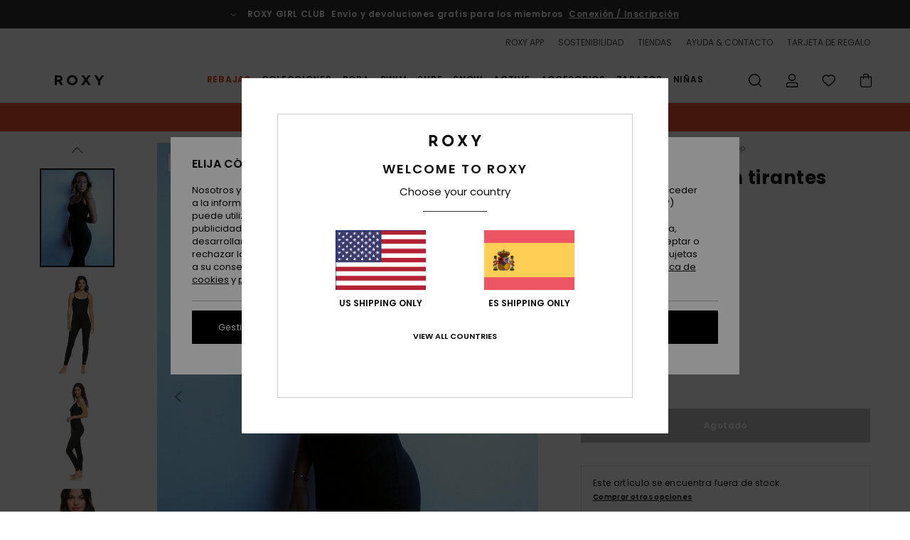

--- FILE ---
content_type: text/html; charset=utf-8
request_url: https://www.google.com/recaptcha/api2/anchor?ar=1&k=6LfSFR4hAAAAAExc1mBbCYRz3wK7JDlfiVFptL0y&co=aHR0cHM6Ly93d3cucm94eS5lczo0NDM.&hl=en&v=PoyoqOPhxBO7pBk68S4YbpHZ&size=invisible&anchor-ms=20000&execute-ms=30000&cb=glz9zp55xeju
body_size: 48639
content:
<!DOCTYPE HTML><html dir="ltr" lang="en"><head><meta http-equiv="Content-Type" content="text/html; charset=UTF-8">
<meta http-equiv="X-UA-Compatible" content="IE=edge">
<title>reCAPTCHA</title>
<style type="text/css">
/* cyrillic-ext */
@font-face {
  font-family: 'Roboto';
  font-style: normal;
  font-weight: 400;
  font-stretch: 100%;
  src: url(//fonts.gstatic.com/s/roboto/v48/KFO7CnqEu92Fr1ME7kSn66aGLdTylUAMa3GUBHMdazTgWw.woff2) format('woff2');
  unicode-range: U+0460-052F, U+1C80-1C8A, U+20B4, U+2DE0-2DFF, U+A640-A69F, U+FE2E-FE2F;
}
/* cyrillic */
@font-face {
  font-family: 'Roboto';
  font-style: normal;
  font-weight: 400;
  font-stretch: 100%;
  src: url(//fonts.gstatic.com/s/roboto/v48/KFO7CnqEu92Fr1ME7kSn66aGLdTylUAMa3iUBHMdazTgWw.woff2) format('woff2');
  unicode-range: U+0301, U+0400-045F, U+0490-0491, U+04B0-04B1, U+2116;
}
/* greek-ext */
@font-face {
  font-family: 'Roboto';
  font-style: normal;
  font-weight: 400;
  font-stretch: 100%;
  src: url(//fonts.gstatic.com/s/roboto/v48/KFO7CnqEu92Fr1ME7kSn66aGLdTylUAMa3CUBHMdazTgWw.woff2) format('woff2');
  unicode-range: U+1F00-1FFF;
}
/* greek */
@font-face {
  font-family: 'Roboto';
  font-style: normal;
  font-weight: 400;
  font-stretch: 100%;
  src: url(//fonts.gstatic.com/s/roboto/v48/KFO7CnqEu92Fr1ME7kSn66aGLdTylUAMa3-UBHMdazTgWw.woff2) format('woff2');
  unicode-range: U+0370-0377, U+037A-037F, U+0384-038A, U+038C, U+038E-03A1, U+03A3-03FF;
}
/* math */
@font-face {
  font-family: 'Roboto';
  font-style: normal;
  font-weight: 400;
  font-stretch: 100%;
  src: url(//fonts.gstatic.com/s/roboto/v48/KFO7CnqEu92Fr1ME7kSn66aGLdTylUAMawCUBHMdazTgWw.woff2) format('woff2');
  unicode-range: U+0302-0303, U+0305, U+0307-0308, U+0310, U+0312, U+0315, U+031A, U+0326-0327, U+032C, U+032F-0330, U+0332-0333, U+0338, U+033A, U+0346, U+034D, U+0391-03A1, U+03A3-03A9, U+03B1-03C9, U+03D1, U+03D5-03D6, U+03F0-03F1, U+03F4-03F5, U+2016-2017, U+2034-2038, U+203C, U+2040, U+2043, U+2047, U+2050, U+2057, U+205F, U+2070-2071, U+2074-208E, U+2090-209C, U+20D0-20DC, U+20E1, U+20E5-20EF, U+2100-2112, U+2114-2115, U+2117-2121, U+2123-214F, U+2190, U+2192, U+2194-21AE, U+21B0-21E5, U+21F1-21F2, U+21F4-2211, U+2213-2214, U+2216-22FF, U+2308-230B, U+2310, U+2319, U+231C-2321, U+2336-237A, U+237C, U+2395, U+239B-23B7, U+23D0, U+23DC-23E1, U+2474-2475, U+25AF, U+25B3, U+25B7, U+25BD, U+25C1, U+25CA, U+25CC, U+25FB, U+266D-266F, U+27C0-27FF, U+2900-2AFF, U+2B0E-2B11, U+2B30-2B4C, U+2BFE, U+3030, U+FF5B, U+FF5D, U+1D400-1D7FF, U+1EE00-1EEFF;
}
/* symbols */
@font-face {
  font-family: 'Roboto';
  font-style: normal;
  font-weight: 400;
  font-stretch: 100%;
  src: url(//fonts.gstatic.com/s/roboto/v48/KFO7CnqEu92Fr1ME7kSn66aGLdTylUAMaxKUBHMdazTgWw.woff2) format('woff2');
  unicode-range: U+0001-000C, U+000E-001F, U+007F-009F, U+20DD-20E0, U+20E2-20E4, U+2150-218F, U+2190, U+2192, U+2194-2199, U+21AF, U+21E6-21F0, U+21F3, U+2218-2219, U+2299, U+22C4-22C6, U+2300-243F, U+2440-244A, U+2460-24FF, U+25A0-27BF, U+2800-28FF, U+2921-2922, U+2981, U+29BF, U+29EB, U+2B00-2BFF, U+4DC0-4DFF, U+FFF9-FFFB, U+10140-1018E, U+10190-1019C, U+101A0, U+101D0-101FD, U+102E0-102FB, U+10E60-10E7E, U+1D2C0-1D2D3, U+1D2E0-1D37F, U+1F000-1F0FF, U+1F100-1F1AD, U+1F1E6-1F1FF, U+1F30D-1F30F, U+1F315, U+1F31C, U+1F31E, U+1F320-1F32C, U+1F336, U+1F378, U+1F37D, U+1F382, U+1F393-1F39F, U+1F3A7-1F3A8, U+1F3AC-1F3AF, U+1F3C2, U+1F3C4-1F3C6, U+1F3CA-1F3CE, U+1F3D4-1F3E0, U+1F3ED, U+1F3F1-1F3F3, U+1F3F5-1F3F7, U+1F408, U+1F415, U+1F41F, U+1F426, U+1F43F, U+1F441-1F442, U+1F444, U+1F446-1F449, U+1F44C-1F44E, U+1F453, U+1F46A, U+1F47D, U+1F4A3, U+1F4B0, U+1F4B3, U+1F4B9, U+1F4BB, U+1F4BF, U+1F4C8-1F4CB, U+1F4D6, U+1F4DA, U+1F4DF, U+1F4E3-1F4E6, U+1F4EA-1F4ED, U+1F4F7, U+1F4F9-1F4FB, U+1F4FD-1F4FE, U+1F503, U+1F507-1F50B, U+1F50D, U+1F512-1F513, U+1F53E-1F54A, U+1F54F-1F5FA, U+1F610, U+1F650-1F67F, U+1F687, U+1F68D, U+1F691, U+1F694, U+1F698, U+1F6AD, U+1F6B2, U+1F6B9-1F6BA, U+1F6BC, U+1F6C6-1F6CF, U+1F6D3-1F6D7, U+1F6E0-1F6EA, U+1F6F0-1F6F3, U+1F6F7-1F6FC, U+1F700-1F7FF, U+1F800-1F80B, U+1F810-1F847, U+1F850-1F859, U+1F860-1F887, U+1F890-1F8AD, U+1F8B0-1F8BB, U+1F8C0-1F8C1, U+1F900-1F90B, U+1F93B, U+1F946, U+1F984, U+1F996, U+1F9E9, U+1FA00-1FA6F, U+1FA70-1FA7C, U+1FA80-1FA89, U+1FA8F-1FAC6, U+1FACE-1FADC, U+1FADF-1FAE9, U+1FAF0-1FAF8, U+1FB00-1FBFF;
}
/* vietnamese */
@font-face {
  font-family: 'Roboto';
  font-style: normal;
  font-weight: 400;
  font-stretch: 100%;
  src: url(//fonts.gstatic.com/s/roboto/v48/KFO7CnqEu92Fr1ME7kSn66aGLdTylUAMa3OUBHMdazTgWw.woff2) format('woff2');
  unicode-range: U+0102-0103, U+0110-0111, U+0128-0129, U+0168-0169, U+01A0-01A1, U+01AF-01B0, U+0300-0301, U+0303-0304, U+0308-0309, U+0323, U+0329, U+1EA0-1EF9, U+20AB;
}
/* latin-ext */
@font-face {
  font-family: 'Roboto';
  font-style: normal;
  font-weight: 400;
  font-stretch: 100%;
  src: url(//fonts.gstatic.com/s/roboto/v48/KFO7CnqEu92Fr1ME7kSn66aGLdTylUAMa3KUBHMdazTgWw.woff2) format('woff2');
  unicode-range: U+0100-02BA, U+02BD-02C5, U+02C7-02CC, U+02CE-02D7, U+02DD-02FF, U+0304, U+0308, U+0329, U+1D00-1DBF, U+1E00-1E9F, U+1EF2-1EFF, U+2020, U+20A0-20AB, U+20AD-20C0, U+2113, U+2C60-2C7F, U+A720-A7FF;
}
/* latin */
@font-face {
  font-family: 'Roboto';
  font-style: normal;
  font-weight: 400;
  font-stretch: 100%;
  src: url(//fonts.gstatic.com/s/roboto/v48/KFO7CnqEu92Fr1ME7kSn66aGLdTylUAMa3yUBHMdazQ.woff2) format('woff2');
  unicode-range: U+0000-00FF, U+0131, U+0152-0153, U+02BB-02BC, U+02C6, U+02DA, U+02DC, U+0304, U+0308, U+0329, U+2000-206F, U+20AC, U+2122, U+2191, U+2193, U+2212, U+2215, U+FEFF, U+FFFD;
}
/* cyrillic-ext */
@font-face {
  font-family: 'Roboto';
  font-style: normal;
  font-weight: 500;
  font-stretch: 100%;
  src: url(//fonts.gstatic.com/s/roboto/v48/KFO7CnqEu92Fr1ME7kSn66aGLdTylUAMa3GUBHMdazTgWw.woff2) format('woff2');
  unicode-range: U+0460-052F, U+1C80-1C8A, U+20B4, U+2DE0-2DFF, U+A640-A69F, U+FE2E-FE2F;
}
/* cyrillic */
@font-face {
  font-family: 'Roboto';
  font-style: normal;
  font-weight: 500;
  font-stretch: 100%;
  src: url(//fonts.gstatic.com/s/roboto/v48/KFO7CnqEu92Fr1ME7kSn66aGLdTylUAMa3iUBHMdazTgWw.woff2) format('woff2');
  unicode-range: U+0301, U+0400-045F, U+0490-0491, U+04B0-04B1, U+2116;
}
/* greek-ext */
@font-face {
  font-family: 'Roboto';
  font-style: normal;
  font-weight: 500;
  font-stretch: 100%;
  src: url(//fonts.gstatic.com/s/roboto/v48/KFO7CnqEu92Fr1ME7kSn66aGLdTylUAMa3CUBHMdazTgWw.woff2) format('woff2');
  unicode-range: U+1F00-1FFF;
}
/* greek */
@font-face {
  font-family: 'Roboto';
  font-style: normal;
  font-weight: 500;
  font-stretch: 100%;
  src: url(//fonts.gstatic.com/s/roboto/v48/KFO7CnqEu92Fr1ME7kSn66aGLdTylUAMa3-UBHMdazTgWw.woff2) format('woff2');
  unicode-range: U+0370-0377, U+037A-037F, U+0384-038A, U+038C, U+038E-03A1, U+03A3-03FF;
}
/* math */
@font-face {
  font-family: 'Roboto';
  font-style: normal;
  font-weight: 500;
  font-stretch: 100%;
  src: url(//fonts.gstatic.com/s/roboto/v48/KFO7CnqEu92Fr1ME7kSn66aGLdTylUAMawCUBHMdazTgWw.woff2) format('woff2');
  unicode-range: U+0302-0303, U+0305, U+0307-0308, U+0310, U+0312, U+0315, U+031A, U+0326-0327, U+032C, U+032F-0330, U+0332-0333, U+0338, U+033A, U+0346, U+034D, U+0391-03A1, U+03A3-03A9, U+03B1-03C9, U+03D1, U+03D5-03D6, U+03F0-03F1, U+03F4-03F5, U+2016-2017, U+2034-2038, U+203C, U+2040, U+2043, U+2047, U+2050, U+2057, U+205F, U+2070-2071, U+2074-208E, U+2090-209C, U+20D0-20DC, U+20E1, U+20E5-20EF, U+2100-2112, U+2114-2115, U+2117-2121, U+2123-214F, U+2190, U+2192, U+2194-21AE, U+21B0-21E5, U+21F1-21F2, U+21F4-2211, U+2213-2214, U+2216-22FF, U+2308-230B, U+2310, U+2319, U+231C-2321, U+2336-237A, U+237C, U+2395, U+239B-23B7, U+23D0, U+23DC-23E1, U+2474-2475, U+25AF, U+25B3, U+25B7, U+25BD, U+25C1, U+25CA, U+25CC, U+25FB, U+266D-266F, U+27C0-27FF, U+2900-2AFF, U+2B0E-2B11, U+2B30-2B4C, U+2BFE, U+3030, U+FF5B, U+FF5D, U+1D400-1D7FF, U+1EE00-1EEFF;
}
/* symbols */
@font-face {
  font-family: 'Roboto';
  font-style: normal;
  font-weight: 500;
  font-stretch: 100%;
  src: url(//fonts.gstatic.com/s/roboto/v48/KFO7CnqEu92Fr1ME7kSn66aGLdTylUAMaxKUBHMdazTgWw.woff2) format('woff2');
  unicode-range: U+0001-000C, U+000E-001F, U+007F-009F, U+20DD-20E0, U+20E2-20E4, U+2150-218F, U+2190, U+2192, U+2194-2199, U+21AF, U+21E6-21F0, U+21F3, U+2218-2219, U+2299, U+22C4-22C6, U+2300-243F, U+2440-244A, U+2460-24FF, U+25A0-27BF, U+2800-28FF, U+2921-2922, U+2981, U+29BF, U+29EB, U+2B00-2BFF, U+4DC0-4DFF, U+FFF9-FFFB, U+10140-1018E, U+10190-1019C, U+101A0, U+101D0-101FD, U+102E0-102FB, U+10E60-10E7E, U+1D2C0-1D2D3, U+1D2E0-1D37F, U+1F000-1F0FF, U+1F100-1F1AD, U+1F1E6-1F1FF, U+1F30D-1F30F, U+1F315, U+1F31C, U+1F31E, U+1F320-1F32C, U+1F336, U+1F378, U+1F37D, U+1F382, U+1F393-1F39F, U+1F3A7-1F3A8, U+1F3AC-1F3AF, U+1F3C2, U+1F3C4-1F3C6, U+1F3CA-1F3CE, U+1F3D4-1F3E0, U+1F3ED, U+1F3F1-1F3F3, U+1F3F5-1F3F7, U+1F408, U+1F415, U+1F41F, U+1F426, U+1F43F, U+1F441-1F442, U+1F444, U+1F446-1F449, U+1F44C-1F44E, U+1F453, U+1F46A, U+1F47D, U+1F4A3, U+1F4B0, U+1F4B3, U+1F4B9, U+1F4BB, U+1F4BF, U+1F4C8-1F4CB, U+1F4D6, U+1F4DA, U+1F4DF, U+1F4E3-1F4E6, U+1F4EA-1F4ED, U+1F4F7, U+1F4F9-1F4FB, U+1F4FD-1F4FE, U+1F503, U+1F507-1F50B, U+1F50D, U+1F512-1F513, U+1F53E-1F54A, U+1F54F-1F5FA, U+1F610, U+1F650-1F67F, U+1F687, U+1F68D, U+1F691, U+1F694, U+1F698, U+1F6AD, U+1F6B2, U+1F6B9-1F6BA, U+1F6BC, U+1F6C6-1F6CF, U+1F6D3-1F6D7, U+1F6E0-1F6EA, U+1F6F0-1F6F3, U+1F6F7-1F6FC, U+1F700-1F7FF, U+1F800-1F80B, U+1F810-1F847, U+1F850-1F859, U+1F860-1F887, U+1F890-1F8AD, U+1F8B0-1F8BB, U+1F8C0-1F8C1, U+1F900-1F90B, U+1F93B, U+1F946, U+1F984, U+1F996, U+1F9E9, U+1FA00-1FA6F, U+1FA70-1FA7C, U+1FA80-1FA89, U+1FA8F-1FAC6, U+1FACE-1FADC, U+1FADF-1FAE9, U+1FAF0-1FAF8, U+1FB00-1FBFF;
}
/* vietnamese */
@font-face {
  font-family: 'Roboto';
  font-style: normal;
  font-weight: 500;
  font-stretch: 100%;
  src: url(//fonts.gstatic.com/s/roboto/v48/KFO7CnqEu92Fr1ME7kSn66aGLdTylUAMa3OUBHMdazTgWw.woff2) format('woff2');
  unicode-range: U+0102-0103, U+0110-0111, U+0128-0129, U+0168-0169, U+01A0-01A1, U+01AF-01B0, U+0300-0301, U+0303-0304, U+0308-0309, U+0323, U+0329, U+1EA0-1EF9, U+20AB;
}
/* latin-ext */
@font-face {
  font-family: 'Roboto';
  font-style: normal;
  font-weight: 500;
  font-stretch: 100%;
  src: url(//fonts.gstatic.com/s/roboto/v48/KFO7CnqEu92Fr1ME7kSn66aGLdTylUAMa3KUBHMdazTgWw.woff2) format('woff2');
  unicode-range: U+0100-02BA, U+02BD-02C5, U+02C7-02CC, U+02CE-02D7, U+02DD-02FF, U+0304, U+0308, U+0329, U+1D00-1DBF, U+1E00-1E9F, U+1EF2-1EFF, U+2020, U+20A0-20AB, U+20AD-20C0, U+2113, U+2C60-2C7F, U+A720-A7FF;
}
/* latin */
@font-face {
  font-family: 'Roboto';
  font-style: normal;
  font-weight: 500;
  font-stretch: 100%;
  src: url(//fonts.gstatic.com/s/roboto/v48/KFO7CnqEu92Fr1ME7kSn66aGLdTylUAMa3yUBHMdazQ.woff2) format('woff2');
  unicode-range: U+0000-00FF, U+0131, U+0152-0153, U+02BB-02BC, U+02C6, U+02DA, U+02DC, U+0304, U+0308, U+0329, U+2000-206F, U+20AC, U+2122, U+2191, U+2193, U+2212, U+2215, U+FEFF, U+FFFD;
}
/* cyrillic-ext */
@font-face {
  font-family: 'Roboto';
  font-style: normal;
  font-weight: 900;
  font-stretch: 100%;
  src: url(//fonts.gstatic.com/s/roboto/v48/KFO7CnqEu92Fr1ME7kSn66aGLdTylUAMa3GUBHMdazTgWw.woff2) format('woff2');
  unicode-range: U+0460-052F, U+1C80-1C8A, U+20B4, U+2DE0-2DFF, U+A640-A69F, U+FE2E-FE2F;
}
/* cyrillic */
@font-face {
  font-family: 'Roboto';
  font-style: normal;
  font-weight: 900;
  font-stretch: 100%;
  src: url(//fonts.gstatic.com/s/roboto/v48/KFO7CnqEu92Fr1ME7kSn66aGLdTylUAMa3iUBHMdazTgWw.woff2) format('woff2');
  unicode-range: U+0301, U+0400-045F, U+0490-0491, U+04B0-04B1, U+2116;
}
/* greek-ext */
@font-face {
  font-family: 'Roboto';
  font-style: normal;
  font-weight: 900;
  font-stretch: 100%;
  src: url(//fonts.gstatic.com/s/roboto/v48/KFO7CnqEu92Fr1ME7kSn66aGLdTylUAMa3CUBHMdazTgWw.woff2) format('woff2');
  unicode-range: U+1F00-1FFF;
}
/* greek */
@font-face {
  font-family: 'Roboto';
  font-style: normal;
  font-weight: 900;
  font-stretch: 100%;
  src: url(//fonts.gstatic.com/s/roboto/v48/KFO7CnqEu92Fr1ME7kSn66aGLdTylUAMa3-UBHMdazTgWw.woff2) format('woff2');
  unicode-range: U+0370-0377, U+037A-037F, U+0384-038A, U+038C, U+038E-03A1, U+03A3-03FF;
}
/* math */
@font-face {
  font-family: 'Roboto';
  font-style: normal;
  font-weight: 900;
  font-stretch: 100%;
  src: url(//fonts.gstatic.com/s/roboto/v48/KFO7CnqEu92Fr1ME7kSn66aGLdTylUAMawCUBHMdazTgWw.woff2) format('woff2');
  unicode-range: U+0302-0303, U+0305, U+0307-0308, U+0310, U+0312, U+0315, U+031A, U+0326-0327, U+032C, U+032F-0330, U+0332-0333, U+0338, U+033A, U+0346, U+034D, U+0391-03A1, U+03A3-03A9, U+03B1-03C9, U+03D1, U+03D5-03D6, U+03F0-03F1, U+03F4-03F5, U+2016-2017, U+2034-2038, U+203C, U+2040, U+2043, U+2047, U+2050, U+2057, U+205F, U+2070-2071, U+2074-208E, U+2090-209C, U+20D0-20DC, U+20E1, U+20E5-20EF, U+2100-2112, U+2114-2115, U+2117-2121, U+2123-214F, U+2190, U+2192, U+2194-21AE, U+21B0-21E5, U+21F1-21F2, U+21F4-2211, U+2213-2214, U+2216-22FF, U+2308-230B, U+2310, U+2319, U+231C-2321, U+2336-237A, U+237C, U+2395, U+239B-23B7, U+23D0, U+23DC-23E1, U+2474-2475, U+25AF, U+25B3, U+25B7, U+25BD, U+25C1, U+25CA, U+25CC, U+25FB, U+266D-266F, U+27C0-27FF, U+2900-2AFF, U+2B0E-2B11, U+2B30-2B4C, U+2BFE, U+3030, U+FF5B, U+FF5D, U+1D400-1D7FF, U+1EE00-1EEFF;
}
/* symbols */
@font-face {
  font-family: 'Roboto';
  font-style: normal;
  font-weight: 900;
  font-stretch: 100%;
  src: url(//fonts.gstatic.com/s/roboto/v48/KFO7CnqEu92Fr1ME7kSn66aGLdTylUAMaxKUBHMdazTgWw.woff2) format('woff2');
  unicode-range: U+0001-000C, U+000E-001F, U+007F-009F, U+20DD-20E0, U+20E2-20E4, U+2150-218F, U+2190, U+2192, U+2194-2199, U+21AF, U+21E6-21F0, U+21F3, U+2218-2219, U+2299, U+22C4-22C6, U+2300-243F, U+2440-244A, U+2460-24FF, U+25A0-27BF, U+2800-28FF, U+2921-2922, U+2981, U+29BF, U+29EB, U+2B00-2BFF, U+4DC0-4DFF, U+FFF9-FFFB, U+10140-1018E, U+10190-1019C, U+101A0, U+101D0-101FD, U+102E0-102FB, U+10E60-10E7E, U+1D2C0-1D2D3, U+1D2E0-1D37F, U+1F000-1F0FF, U+1F100-1F1AD, U+1F1E6-1F1FF, U+1F30D-1F30F, U+1F315, U+1F31C, U+1F31E, U+1F320-1F32C, U+1F336, U+1F378, U+1F37D, U+1F382, U+1F393-1F39F, U+1F3A7-1F3A8, U+1F3AC-1F3AF, U+1F3C2, U+1F3C4-1F3C6, U+1F3CA-1F3CE, U+1F3D4-1F3E0, U+1F3ED, U+1F3F1-1F3F3, U+1F3F5-1F3F7, U+1F408, U+1F415, U+1F41F, U+1F426, U+1F43F, U+1F441-1F442, U+1F444, U+1F446-1F449, U+1F44C-1F44E, U+1F453, U+1F46A, U+1F47D, U+1F4A3, U+1F4B0, U+1F4B3, U+1F4B9, U+1F4BB, U+1F4BF, U+1F4C8-1F4CB, U+1F4D6, U+1F4DA, U+1F4DF, U+1F4E3-1F4E6, U+1F4EA-1F4ED, U+1F4F7, U+1F4F9-1F4FB, U+1F4FD-1F4FE, U+1F503, U+1F507-1F50B, U+1F50D, U+1F512-1F513, U+1F53E-1F54A, U+1F54F-1F5FA, U+1F610, U+1F650-1F67F, U+1F687, U+1F68D, U+1F691, U+1F694, U+1F698, U+1F6AD, U+1F6B2, U+1F6B9-1F6BA, U+1F6BC, U+1F6C6-1F6CF, U+1F6D3-1F6D7, U+1F6E0-1F6EA, U+1F6F0-1F6F3, U+1F6F7-1F6FC, U+1F700-1F7FF, U+1F800-1F80B, U+1F810-1F847, U+1F850-1F859, U+1F860-1F887, U+1F890-1F8AD, U+1F8B0-1F8BB, U+1F8C0-1F8C1, U+1F900-1F90B, U+1F93B, U+1F946, U+1F984, U+1F996, U+1F9E9, U+1FA00-1FA6F, U+1FA70-1FA7C, U+1FA80-1FA89, U+1FA8F-1FAC6, U+1FACE-1FADC, U+1FADF-1FAE9, U+1FAF0-1FAF8, U+1FB00-1FBFF;
}
/* vietnamese */
@font-face {
  font-family: 'Roboto';
  font-style: normal;
  font-weight: 900;
  font-stretch: 100%;
  src: url(//fonts.gstatic.com/s/roboto/v48/KFO7CnqEu92Fr1ME7kSn66aGLdTylUAMa3OUBHMdazTgWw.woff2) format('woff2');
  unicode-range: U+0102-0103, U+0110-0111, U+0128-0129, U+0168-0169, U+01A0-01A1, U+01AF-01B0, U+0300-0301, U+0303-0304, U+0308-0309, U+0323, U+0329, U+1EA0-1EF9, U+20AB;
}
/* latin-ext */
@font-face {
  font-family: 'Roboto';
  font-style: normal;
  font-weight: 900;
  font-stretch: 100%;
  src: url(//fonts.gstatic.com/s/roboto/v48/KFO7CnqEu92Fr1ME7kSn66aGLdTylUAMa3KUBHMdazTgWw.woff2) format('woff2');
  unicode-range: U+0100-02BA, U+02BD-02C5, U+02C7-02CC, U+02CE-02D7, U+02DD-02FF, U+0304, U+0308, U+0329, U+1D00-1DBF, U+1E00-1E9F, U+1EF2-1EFF, U+2020, U+20A0-20AB, U+20AD-20C0, U+2113, U+2C60-2C7F, U+A720-A7FF;
}
/* latin */
@font-face {
  font-family: 'Roboto';
  font-style: normal;
  font-weight: 900;
  font-stretch: 100%;
  src: url(//fonts.gstatic.com/s/roboto/v48/KFO7CnqEu92Fr1ME7kSn66aGLdTylUAMa3yUBHMdazQ.woff2) format('woff2');
  unicode-range: U+0000-00FF, U+0131, U+0152-0153, U+02BB-02BC, U+02C6, U+02DA, U+02DC, U+0304, U+0308, U+0329, U+2000-206F, U+20AC, U+2122, U+2191, U+2193, U+2212, U+2215, U+FEFF, U+FFFD;
}

</style>
<link rel="stylesheet" type="text/css" href="https://www.gstatic.com/recaptcha/releases/PoyoqOPhxBO7pBk68S4YbpHZ/styles__ltr.css">
<script nonce="XptqTfA0mN-LOWwv-HFjKw" type="text/javascript">window['__recaptcha_api'] = 'https://www.google.com/recaptcha/api2/';</script>
<script type="text/javascript" src="https://www.gstatic.com/recaptcha/releases/PoyoqOPhxBO7pBk68S4YbpHZ/recaptcha__en.js" nonce="XptqTfA0mN-LOWwv-HFjKw">
      
    </script></head>
<body><div id="rc-anchor-alert" class="rc-anchor-alert"></div>
<input type="hidden" id="recaptcha-token" value="[base64]">
<script type="text/javascript" nonce="XptqTfA0mN-LOWwv-HFjKw">
      recaptcha.anchor.Main.init("[\x22ainput\x22,[\x22bgdata\x22,\x22\x22,\[base64]/[base64]/[base64]/ZyhXLGgpOnEoW04sMjEsbF0sVywwKSxoKSxmYWxzZSxmYWxzZSl9Y2F0Y2goayl7RygzNTgsVyk/[base64]/[base64]/[base64]/[base64]/[base64]/[base64]/[base64]/bmV3IEJbT10oRFswXSk6dz09Mj9uZXcgQltPXShEWzBdLERbMV0pOnc9PTM/bmV3IEJbT10oRFswXSxEWzFdLERbMl0pOnc9PTQ/[base64]/[base64]/[base64]/[base64]/[base64]\\u003d\x22,\[base64]\\u003d\\u003d\x22,\x22D8OWwo3DjMOfwrTCmnbDrcKnejZFwrnDqGVFBsOqwopkwqHCo8O8w4ZYw5dhwrvCv1RDSx/[base64]/[base64]/[base64]/w7YAwq8uRMKEw5fCinnDhMOAZ8Oqwr/Ckgd6ChnDk8Omwr/CnXHDm0w4w4lFBG/CnsOPwpwWX8O+IcKpHld3w43DhlQgw4hAckfDk8OcDktgwqtZw7nCg8OHw4YfwrDCssOKbsKyw5gGTzxsGQNUcMOTG8OpwpoQwqouw6lAX8OxfCZjCiUWw6HDnijDvMOtGBEIaWcLw5PCmmlfaWZ1MmzDrEbCliMIekcCwpbDv03CrRVBZWwuVkAiIsKZw4s/TB3Cr8Kgwo0Dwp4GeMORGcKjGDZXDMOFwoJCwp10w7TCvcOdccOaCHLDoMONNcKxwrLChyRZw7rDi1LCqRDCr8Oww6vDkMOdwp83w5QJFQE8wqU/[base64]/CsnrDvh4uwrnDs8KYw5JXTzPDoSbCusO5w4Eiw47DicKlwrjCr3DCicOywpTDh8ODw4s+JjDCsCjDjSAdFmnCv0Qsw7Jhw7vCjGTDik/[base64]/DgcKgw5FrMHwmBsOKwrY8aV/DglVCbmTDuil1F3cpw4PDj8KLDj9Uw55qw5dTwojDilfDj8ODDHfDgcOgw6lpwocawrx/w4DCkwllJcKcacKjw6daw5AZPMObSw8tInzCny3DqsOPw6bCu31Hwo/DrH3Dh8OGF0XCksOJF8O5w5ApIkTCvCQIQ0jCrsK7ZMORwqUCwpBcDSp7w5LCpMKeBcKYwqZnworCtsKiCMOgTyoVwpImYsKnw7fCgwzCgsOkbsKYc1fCpGIrG8OiwqUsw4XChMOsC1xqO1huwp5AwpgHPcKRw60wwqXDhGVZwq/CrX1PwqfCuyVbYsOIw77DuMKNw6/DljF7PWbCv8OAaDJfVMKpAw/CsU3CksOJWF7ClQ4xKX7DuRLCqcO3wpXDtcO4BG3Cuw0RwqPDmys0wr3ClsKdwoBfw77DsBdecQTDjsOTw41NPMOqwoDDqlTDr8O0TDbChG9Xwo/Ch8KXwoEhwqE0P8K7C0lsfMKnwo00TsOiYcO8wqLCjMOJw7/DkABgAMKjV8KcTx/[base64]/DuH7CksO7w5zDo0EiwppQwoAmwrYTacKLacO2RiPClcKtw4NFVBx6XcKeMzYpHMONwp5PNMO7AcKHKsKjZDzCnUV6CsOIw6FLwp7CicKsw7TDiMOQfHpxwoB/[base64]/Dm8KBw4A0YjfCucKVwpXDpF58O2wBXMOQZzrDm8K4wrAGIsORUGksPMOFfMOBw54/I0QVXcOVZ3LDi1nCtcKEw7/DisOcYsOGw4UVw5fDn8OIPzHCmcO1bMOBTmVKdcKnUjDCrhkGw5XDrQXDvEfCninDtDnDmEg9wr/DgCjDmsO1GWYTD8K/w4YYw7Nnw47Ckx8jw75JF8KNYzHCj8KoPcOVVkPDtWzCuDEBRBUNAcKfL8OEw5VDw4YCGsK4woPDoUtcC3DDhsOnwr9TBcKRPHLCrcKKwoDDjsKhw6xfwoFZGH9hKgTCixrCpD3Dq3vCt8OyQMOlesKlEG/CnMKQSD7DmytmXn/CosKcLMOlw4YFCkwJcMOjVcKWwpEyVcK/w77DrEkvL1/CsgB2wrMiwrDCq3TDrDVWw4Bwwp7Dk3TDq8K7b8KmwqjCk25owpnDqFxOMMKiI2J8wq5Qw7wqw7Znwp1RbMOhKMOZb8OIQMOAbcOVw7vDuBDCjmzCgMOawrTDr8KRLHzDkkxfwpzCisO/w6rCksKJHGZNwoRCw6nDpxYEEcOYw6PCiR8ewolSw7EvFcOKwrrDtHUXQFB3PcKbE8O9wpo7WMOQQGnDqsKkNMOKQMKNwplRf8O6b8Oww5wNQ0HChiPDhUB/w49zAE3DosK6ecODwrgcecKlfsK3HXPCrsOnasKKwqPChMKnM1J6wrgTwovDsnNWwpzDvBhPwr/CvcKhH1lNOyEsHsO7NEPCrx9rfjN3PxTDry3CqcOHJHI7w655BcKLCcOCQMO1wq5BwqPDqHFYJwjCmBpaTxEUw6dzTxLCksO3DFnCtGFrwrgtIQxQw47Dk8Ogw6vCvsOiw7NEw7jCkQBDwrXDt8OWw6LCkcODaTleXsOMXS/[base64]/[base64]/w5rCjsOJw4d+dcOkdMOqKUnCiMK6w58xw7ZZFGhmYMKxwqghw5w2wro9ScOywpE4wrxtCcObGcONw7AYwrrCiHXCsMKVw4jDj8K2HAsaZMO9cz/CuMK0wqF2wojChMO2HcKkwoDCt8KTwookSsKtw48iWiTDhDkbd8KQw4fDu8OJw6w0U2bDuSTDk8KfDnvDqwtcHsKlI2nDgcO1S8OiHcKowrBcYsKuw73CvsOdwrvCvCxtcw/CtAlKw7hPw5VdH8KbwrzCscO2w4AVw6LCgA1Zw6/CqMKjwovDlG8ywopewpEJG8KlwpXCkiHCkALDn8OBWMOKw6PDrcK+VMOewq3Cg8Knwqwhw5d3eHTDl8K4FhdQwo/CoMOJwoPDssKawolRwrfDjMOZwqQrw6bCtsOowrHDp8OtaB8kSDPCm8KFHMKJSQrDgy0OHm/ChwVUw53CkmvCrcOpwoBhwowYZFpLWsKkw5wJLV0QwojCvTYDw7LDrMOWJRlfw7k/w7nDqMKLAMOiwrTCiVIlw6DCg8OgIm7DkcK+w47CvBw5CW5qw5BLBsK/VAHCnHvDncKeDcOZGsOMwq7Clj/Co8OEN8KDwr3DlMKwGMOpwq18w6rDtwN1YsKPwogQNnfCvDrDhMOdwpPCvMOww5xlwpTCp3NYBsO/w7hUwoRjw5V2w7LCucKSKsKIwoDDosKPTEIUdB/DuGNICMKUwpoPeW1BfEjDimjDscKQwqI/MsKew7IRZcOiwofDvMKEXcKywqxBwq1Lwp3Ci2HCiwPDkcOZOcKeLMKuwpTDm2NfY1kVwpfCpsOkDMObw7wKHcOXQxzCoMKtw7/ClhbCkcK4w63CgsKQC8Osd2cMS8OeRjgfw5N6w6XDkS5uwo9Ow5Y9ThPDvcKowqNREMKQw4/CuSFKUcOYw67DhVvCsiwww4wvwrk4N8KkdUkYwprDq8OiKVlfw4MQw5DDgClkw4fCsBcEVi/CrXQwRcKww7zDtB94BMO2VEw4OsK6M0Eiw6PClsKzIhTDh8OEwq3DgA8UwqjDjsOrw7A/w7DDvcO7HcO8ETlww5bDqDjDuF9vw7DCvClnw5DDk8Oeb3I6NMOkOjtxc2rDhsKteMKiwp3DjsOgaXUCw5w+JsKyC8OMLsOhWsOrOcOXw7/DrcO8NiTCrg08wp/Cv8K4NcOaw4tQw5vCv8Ocfzk1R8ORw7vCpsO9UAspDMOKwox3wo7DlnXChMK7wr5dUMKRb8ONAsK5wpDCrMO5UEsIw5Y+w4Bdwp7CqH7Cn8KEHMONwrTDiDgrwo9gwqVDwqNHwprDjhjDo2jCnUtLw4TCicKbwobDsXrCrcO9wr/[base64]/ITweacK4w5TDhm9oMmjCgSUeQz8NF3nCslLChlXCgwjCpcKTPcOmd8OtHcKrNcOYTEIybgB5e8OgSVEcw7XDjsOTScKtwp5dw4QTw7TDgMOUwqI3wqvDoXvDgsOdKMKgw4REMw4HEX/Cu2U6AE3DgxbCpToEwoUJw6nClxYocsKJC8Oid8KCw6DDlHx2N1zClsO2woMVwqUvwq3CksOBwp1SXgsjAsKQacK7wpJAw5pgw7EETMKPwpREw64KwoQJw6HDg8KTJcOmAjBpw53CssKfGcOvAx/CqMO+w6HDo8KUwr8OeMKEwonCrALDh8Krw7fDuMOnXcO2wrvDqMOoEMKFwprDocOhWMKewq5wMcKSwprCqcOIWsOAT8OTLSrCrVkSw49sw4/Cj8KAXcKrw4LDsHBpwqPCpcOzwrxdeXHCqsOQdcKqworCvGvDtTclwp8Lw6Yswos/[base64]/DjMOBwqV0wp1Sw4wFw63DuMO9UcOUw5bDpsK3wqBgRU/Dp8K4w6HCo8K/MSh6w47DrsKaFkPCpMK5wobDuMOCw67CpsOpw7Mvw4TCl8KXaMOpYMO/Pw7Dl3HDkcKOaBTCssOFwqPDrMOZFWI7H2IOwrFhw6NOwpwSwqsIKE3CiTPDoCHCuz4lRcKETxY5woUDwqXDvwrCmcO3wqg9bMK6ciLDnznCtcKYT3LCpmHCrD5sRsOJQF4nRw3DkcOTw5gIwoMaUcOpw7PCmjrDpsOkw4BywpfDqVfCpUoTbU/CrW8qD8KGD8KJeMOAasO7ZsO4YH3Cp8KgL8KvwoLDicK4fsOww6JOKFvChV3Dt3rCusOKw712Fm/ClyTCsgZzwpMHw4Fdw7J/T2tVwpcSNMOPwolawqtxL3LCmcOAw5fDp8OTwqcQRwjDgB8yN8OGfMObw61RwpzCsMOTG8Olw6nDmiXDtA/DuGzDvmrCtcKOW2nDrkliECvDhcOiwqTDnMOhwoLCkcOdwp7CgwpHf39RwqDDmSxDTF83PGAXUsOgwqzCkBk7wrvDnhN6wptcFsONEMOzwrPCqMO3QwHDu8KWJ2cxwpDDucOHYyMzwoVUasOwwqvDn8OCwpUTw51fw6/CmMK7GsOHYUwcMcOmwpA/wqzCkcKIesONwqXDmHfDr8KpZsK7S8KSw51aw7fDpTRyw6bDkMOsw7fClkTCs8OmasOoIW9IYW4+USZOw5JdVsKLP8OIw47DvMOAw7LDhQzDocKtSEjCr1zCnsOgwp91URcewrlcw7xKw4jDrsKMw6zCuMKffcOOUFkKw4pTwqN/wrROw6rDhcOzLgvCqsKPPULCpS/CsB/Dk8ORw6HCpsKafMO1FMOSw64fCsOnOsK0w6YrWljDo3/DnsOgw4vDslgSP8Ozw6kBHX0/aQUDw4nCv33ColMOMWvDqUTCicKPw7HDn8OvwofCgTtOwoXCkHvCq8OIw7zDo38dw7VccsOnw4jCixt3wrTDgsK/[base64]/DrsKJZDPDucK3IGkhIMOew57Ct3/DjTYgG8KOfGLCksKwemNIaMOdw4zDvMO7bHw8wrfDikTDkMKawpvDksOlw5E/wpvCgDMMw494w5lAw4IjdAbCs8K1woM1wplXM15Iw5IENMOVw4PDvCAcF8OuT8K2LsKbwrzDjMOVKcOhJMKhw6LDuCvDogfCkwfCnsKCwpXCt8KDNGrDmn5oLsKawpHCmDZoXFwnVjhvPMOxw44Pcy0vIhNRw6F0wo8owrVbTMKqwqc1U8OAwo8jw4DDmcO2PmlSHB/Cpzxcw4PCtsKuEWcWwrhQAsOEwo7CgUrDs38AwoYTNMObAMKRPAbDrSPDmMODwr3DjMKXWjUkRl5Dw5cWw4t1w6zDgsO5HUnDpcKkw7NqcR9Kw6Nmw6jDiMOmwrwQBcOxwr7DsGfDhCMeIcK3wr5FXcKIVGLDuMKKwpZfwq/CvcK3YTzDjMOqwpcEw4U0w6fCoituRcKZCB1FbWrCvsKTATMgwrrDjMKkNcOsw4rCpzg/WMK2JcKnw6fCilYuXnTClBxiOcK/SsKtw7NKGBDCl8K+ESxrQygoQ3hrLsOtI03Dvz/DnG8EwrTDtkZZw6tdw7LCikTDnAMiDiLDgMOwW2rDg2lew7DDgzzDmsO/dsKEbjQmw73CgW7CvEwDwrHCrcO/dcOvMMONw5XDqsOZI2d7GnrCqsORNT3DlsKlN8KHCMKNQXrCtgBKwozDgzjCpFrDsjxGwqfDiMOEwrXDh1xzU8Ocw6g4CAMYwo0Jw4E2RcOKw7MnwocMcChmwpNHZsOCwoXDt8O1w5MGFMO/w47DisOjwpQiMDrCo8O5csKVcRTDiiAFwrDCrz/CoFV9wpzCl8K9B8KyBT3Cq8KGwqc/[base64]/MRVCH1bDkH7Ctzg+w4HDl8KpwoNfVjjCqX1wN8KRw6vCnzLDuHjCpsOXNMKkw6kUFsO0ZFdNw5M8G8OvA0B/wpnDuTcpemgFw4HCpBB9wps/w4RDYnocDcKDw5lGwp4xacK1woU6MsKJWcK7MQrDtsOvZANUw4XCp8OIVjoqOxrDjMOrw5JFBSE6w5NNwoXDgcK6K8Ohw6Y1w6jDmlnDjsO3wpLDjMOXYcOtVcOVw7nDgsKTaMK6YcKpwrDCnDnDg2PDqWp3FQ/DicOPwq3ClB7DtMOXwoBywrrCmUAuw5TDvBM7IMKTRVDDj0PDqQ/DnBLCv8KEw5l9WsKVfsK7IMKrJcOtwr3CoMKtw5R8w7pzw692cFzCm3XCnMKpPsOsw61awqfDrw/CicOlRkETPMKOH8OvOCjCgMOsNB4ZCMOTwqZ8KlLDug5BwqgaVcKMZ1YPwpnCjEjCl8Oaw4Q1HsOXwq3CiUYNw4MPT8O+Hz/[base64]/Dil/Ck8OLwpcgVDVbwrM1FMKhN8Ohw5HDqgQVccKvwpZkbsO8w7HDpxzDsjfCp0EYV8O0w7dpwqMdwoEie0nCuMKzTlt3SMK6Ujt1wqZWSinCh8KwwqJCb8KJwp5kwo3DocKzwpsSw4fCmGPCuMO1woFww5TDjMKaw48fwr97A8KjM8KVSQ1dwpzCosOQw7rDkQ3DvjgWw4/Ds3cYacOBRHBow5kdwowKNjzDoTRCw5ICwqPDlcKlwqnCgXtKGsKxw73CgMKOFsOGHcOzw6hSwprCj8OKe8OpM8OqLsK6WzjCkzl6w73DmsKGwqfDnDbCrcOaw6JjIk/DpH5Tw4wifmPCgnvDr8K8XwNQWcK1asKfwr/DtRlfw5PCnS3DtC/[base64]/CGxfwrRUw6tewrzChUUYwojCmTkeHsO1wrLCjsKdK3jCi8O+MsOuX8K+cjkmdHPCgMKde8Knwqh2w4vClQkOwos/w7HCusKCD0EMdT0mwqfDvQnCm2/CsXPDoMOpGMO/w47DryvDnMK0QBLDiTZbw6Qca8KNwp3Dn8OnDcO4wofCjMOmG3fCoiPClB/CmCTDrgsMw6IEA8OQY8Kmw5B7U8Oqw67CjcKgwqs3F1/CpcO7JkYaIcOfZ8K+TSnCn0HCsMO7w4gdOXzCliZgwqg+T8ONV0towrfCjcOJNsKkwoTCm1hBVsKHdE83TcKsZBLDiMK0U1TDscOWwo5bd8ODw47DvMO5IGA/YjzDt10eTcKkRG7Cp8OswrvCucOuFcKbw4dtZcKkUcKfTkwUAyfDsQhAwrwBwp/DiMODMsOeY8OIaXxzYxrCkAg4woLDukLDjCFBc0MQw55gU8Kiw45ebRXCisOaOcKITMOaOsKCRGZfZQ/[base64]/Q0Q0AHpfJMO7WcK/Q8OvXgvCixDDqcOjw6RjYifDjsONwo/DuTZZDcOCwqBgw51Fw6sZwoDCn2QtUDbDkkbDg8OdW8OiwqtdwqbDgsOQwrnDv8OSKn1GSFPClVYEw4jDpXI9K8OBRsKKw7fDgMKiwonDicKOw6QvIMOCwpTChcK+ZMKvw7oqfsKQw5zCi8OrD8K3PjXDij/DrsKwwpNgTEIxWsONw7fCk8Kiwp92w5Jsw6ALwpZ5wrQzw49xLMK9FX4dwoHChcOOwqDCvsKDbjkQwpPDi8O3w4EaV3/CgsKewpomW8OgKw9OccKZOCQ1wplxGcKpCg51IMKIwqVpa8OraBLCtW4sw6NhwrrDkMO/w5LDnkjCs8KNYMK8wrzCkcOrTirDrcKOwrfClwDClSEcw4nDgxIBw4ZTOzDCjcOEwoHDqWHCtEbCusK4wrhHw580w6knwqQBwobDqDI1F8O6bcOqwr7Dogdzw7hdw4wmCMOFw6/[base64]/DkcK9JUnDgMOiw7JiwrLDpsOiQT/Dv3Vyw6TCsxgYb2srMsO4Y8KXUzBnw43DrCdvw57Cv3NrNsKSMBLDisO+w5UVwrlow4oJw7XCmsKvwpvDiXbDhUBPw7lbTMOlaTfDjcOZF8KxBTbDhVoHw5nCrj/Ct8Ohw4HCiGVtIFLCh8KWw4hPSMKpwo4cwqXDoj3Dlxgnw4MAwr8MwqnDuSRSw4MSL8KKI1xhagrCh8OAWh3DucOMw6Vew5Z7w7/[base64]/[base64]/Y8KVN8OzwopcWjw3w4N9wpQ3YH0LNmnChMKYX2bCjcKwwr7CiTbDncO4wpPDvDlOdT0ow5PDkMOZHWErw59uGhkPVjXDqxUCwq3CrsO/[base64]/w55ybXTDisKsezIjenl4VAxNZTFpwpNfwqTClVkYw6AMw6Uawo0Mw5Ycw4c2wo8Qw5rDsizCtQNuw5bDrkBHLwEeQFgNwptvExEMEUPCksOUw73DpXXDiCbDrDHCjnUUKmJJV8OhwrXDl29tSsORwqBbwpnDh8KCwqkdwqYZNsKPd8K0DXTCisK+woIrC8Kww545wq/[base64]/CpMO3GX7CjMKWwpMPwpbCpwfDiz8vw6wEWcKlwpAbw44wNn7DjcKcw6Mow6XDqSPCvy55Ll/DrsO9MgQswrc3wqFoXAfDgBbDhMKcw6Miw6/DqWkVw5ACwqJrOX/Ci8Kkwp8dwoYOwoJ5w5BMw6JRwrQbTzAbwpzDoyHCpsKew5zDgg04AcKCwovDn8KmEw8QHxzCtcKfXAXDlMOZTMOywobCiR56BcKUw7wNEMO/w4NPZ8OQAcKlDDBAwpHDlsKlwqPCi1Vyw7lbwpzDjiLCrcKsOEIrwpJ5w5tkOTHDg8OZfGnCsRULw4NUw6A9EsOHahROw4LCp8KsacKWw4cTwol+fWteZSzDsgYzJsO1OD7DvsKVP8K/[base64]/Co8ODT8K0QmdNwrvCsMKhNcKNX8O5a2LDjAXCnsK7wpzDscOqZSoIw6LCrcKCwoVxwojCjMOswrTClMKRZlbCk1LDsWzCpG/DssKLbl3DmlRYbcO8w6hKbsObScKgw6Y2w4rCllbCkEJkw6zCo8O9w5VWacK4JWonJMOCRlPCsCbDiMOXaD0YIMKuXX0uwqRXfkXChUo2EjTCpMOqwoZVU27ChXTCh0DDink5w493w5vDhcKewqnCu8Kww5vDkXDCnMOkLR/CoMOsCcK8wpEDO8K7b8Ouw6knw7UDDRnDilrDqFF6dcKdVDvCozzDoypZeQctwr4hwpEXwoVOw7bCv2PCksONwr5SXcKDO0nCkw4OwoTDs8OlXHl3RcO/FcOkBnbDqMKlPDMrw7UcOsKeTcKgORBLbsOjw4fDpkNpw7ENwr/CinXCkSvClzImdnLCg8OuwpHCqMORQnPCg8OtdQ9qQHQnwojCk8KKPcOyFyrDocK3EC9nBy8bw6QHU8OUwpDCmcOFwpZnRsO4PW0Wwp/[base64]/Cr8OfwqnDhC9Mw5bCoMK4w5MuLMOdbsOxwqXDoyrDsTDChzkEdMO2THvDnQN6JMKzw7Esw7tZfsK8bzM6w7fCpDt2PB0ew5PDk8KkJC3CgMOwwqPDiMOOw6MVGgh/[base64]/wrIYw6JPPcOFwqc/YAXDjsKZYMKUelPCtcOKwqrDpBjCtMKew74bwrk6wrwMwoXCtSc0fcK/[base64]/[base64]/[base64]/Du8KVYsKKw6USZcKRQkTDjlbDtcKBwo7CmMOiwoleCsKXe8O8wqTDtcKawqNAw57DuRbCrcKqw78tVwBePRcswqzCq8KfW8OlW8KpGRfCgiPCjcOWw6YXwpMVDsOpXTRgw7zDl8KgenhIXTLCjcKZOHbDmEJtacO9OsKtWgVnwqLDrMOBw7PDhm4DVsOcw7/Cg8KOw4Miw5dmw4N/wr/Dq8OgVcO9JMODw5Q6wqU4IcKfJzUuw7vCkxdCw6XCjRxZwrPDhn7DhFQ0w57CtcOlwp17EgHDn8OGwoMvN8OXW8KFw5NQZMKZEGIcK2vDu8OOAMOHAMKnaBVJesK8O8OeSBdDNjfCt8Oyw5JaHcOeZltNTDZ1w7nCtMOmWn/DvyvDi3LDuh/Cv8KHwrEYFcOLwqfCtTzCssOFbTDCoAwWVlNWE8KVN8K3YALCuHRAw5VfEDLDgcOsw6TCr8K5CTkow6HDrXV8RQXCjMKawpbDtMOcwp/[base64]/w7VJwrjCuMKgw7rCnMKUw4zCuyDDviPClQPDssO4e8OKZcOgUMKuwo/DlcOTc0vClkA0wqQOwplGw4fDgsKlw7puwpzDtigQNGB6wqUfw4vCrx7CpEklwqLCmwR1MAbDkHNQwpfCtjPCh8O4QGc8FsO7w6HCisKYw5gLdMKqwrLCkCnCkSvDpEQpw6EwcmIHwp1wwq4rwocrHMK0NmLDicO6BzzDgl7Dqx/DlMKFFxUNwr3Dh8OWRhHCgsKKXsKAw6Edf8Oewr4/eHggBAccwp7CosOGfcK4w7PCicO8YsOlwrJnNsKdLE3CukfDknrCh8K2wrDCtxAGwql9EcKQH8KPCsKEMMOZQWXChcO7w5UxDjTCsAE5w4DDkzFDw5QYQ0N/wq0lw6VBwq3CvMOZOcO3TSgtwqkwUsK5w53CusOHNDvCrHNAwqAYwp/Dv8OFLXXDj8OsVVfDpsKowrDCgMOhw6LClcKhQ8ORbHvCi8KOE8KXw5MlAj3DiMOqwokKYcKzwqHDsR4PAMOORsK6w7vCjsKZHz3Cg8KQH8Kow4HDiBPCkz/DsMKNFSI/w7jDrsO3PH4ww41vw7I/FMOiw7FQbcKNw4fDjQXCrCYGMsK+w4nCrCduw4HCrj5lw4kUw5MCw6tnCnvDjV/CsVrDhsOHScOcPcKbw6XCt8KBwr8UwonDj8KeOcOhw4JDw7cISik3CRsmwr3Cr8KbJCXDr8KHS8KEB8KHCFfCmMKywprDqVRvbHzCksOJWcOewoN7WmvDhmxZwrPDgW7ChCLDkMO4ZcOuagHDgzXCmUjDjcOGw4nCrcOCwovDpD8VwrXDoMKHEMOKw6R/ZsKWTMKdw6IZBcKzwqddecKdwq3CvjYKeQfCrMOoTDZSw7dMw6XCh8K8O8K2wrhdw7TCp8OeC3FdCsKYHsO9wovCsW/Cg8KLw6/CpcOcOsOCwrLDhcKdFQHCj8KRJ8OqwoMtJxIZGMO/[base64]/wpPDtsKTw4fCrm3CmFc+PMOsUHjDuMK4wp1Qwo7CrMOBwprCuA4hw6sfwrvCoHnDiz13IClDEcOtw4bDlMONXcKEf8KyaMOWbS58cBgtL8KFwqVnYB/DscKGwojCknVhw4vCkU9UDMKCXwrDvcKAw5fDssOAbhhFO8KPcXXCmyYZw6XCgcKvBcOewo/DryjCnDzDvmnClirDqsOmw7HDmcO6w4AxworDjk/Dl8KUCyxWwqAqwqHDvcOawqPCqMO6wql3wpnCtMKLLFTCm0PChVJkM8OcXcKeMTtiOSrDuQIcw6kvwoTDj2Q0w5Uvw6VsJSnDkMKkw5jChMOOF8K/CsKQSwLDi1TCmxTCq8OLcyfClcK+FGw0wovCuzfCpsKvw4zCnznCpnl+wolGdsOsVnsHw54yHSzCocKbw4FgwokCJi/[base64]/[base64]/DosKJBHzCl8KYCcOGwpvCtSDDo8Krw4zDoBVuw51cw7PCksK5w67CoFFtIwTDlnDCvsKIEsKLOCtYOxVpdcKywo1lw6HCp39Tw6RVwoB9aERjwqUlGgbCvk/[base64]/CqsOVCgvCssKRUcKzwqjCrzpGDcOSw6bCh8KrwqnCklrClcKvPARJesOkP8KnXAJoeMKyIC3DkMKjFBMMw64ac010wqfCr8OXw6bDjsO4Rz1jwp0OwqgRw7HDsQkxwrQuwrfDucOVacKPw7zCj1nClcKJGxwuUMOZw43Ci1AJfi/DtlTDnwNSwrnDtMKfQBLDnBQSXMOuwqrDtmjCgMOHwqcZw7ldGUo2eHlQw5fCisKowrJZQzjDoB/Do8Ofw63Dnx3DgMO3IxPDvsKUOsKfacKQwrjCnybClMK7w7jCkSDDq8OSw6/DtsO8w6hjwqgqQsOdWzHCp8K5wqTClG7CnMODw73DoAVEP8OHw5DDpQvCpVDCrMKoIxPDph/Co8OMQWrCg2sxXsOGwrPDhgsCKA3Cr8KCwqAXSgk1woXDjjzDn0JtCkVDw6fCkipkaGFaISrCunNTw5nDqVnCnzfCg8OgwofDhyk3woJUSsOTw6LDvsOywq/Du0Atw5lhw47DmMK+E2AZwqjCtMOvwqXCuwbCl8O9DzRwwodffhMfw7nDoEwEw6xmwo8hWsOhLng5wpgJCcKBwq9UJ8OuwpTCpsOCwoIOwoPCicOvZsOHw6fDkcOKYMKRRMOIwoczwonDsWJuHW/DlwkzOEfDj8Obw4PCh8O2wrjDj8KewqHCm389wqTDq8KvwqbDuD9LcMOrUhobbgLDgTXDm0jCr8KoCsOoZR0LP8OJw5p3dcKNL8OmwooNRsKOwpTDocKPwp4MfyAKTHoOwr/DrDJZQMKecg7Dq8OWXAvDuTfCosKzw4khw4XCksOuwok0ZsKmw7QGwo/[base64]/Cgj0mASxnTizDnsKlw4TCpMOQwrvCq1jDsQZ4ex/[base64]/Dv8KqXUE4w6jChsOzUG7Cr1E5wrTClsO9wqPDs0tJw6U8IknDuMOCwrdZw7x6wpgiw7HCiznDvcOFJhfDn3MtGTDDjcOtw4HCh8Kcc2N/w4XDtMOFwr19w78aw4BCPCbDvUXDgMKFwrjDkMK+w5ssw6zDg0LCpQ92w4bCmsKLC2xNw4c2w4TCuEwoTsOhfcOpTcONZMOiwpHCqGXDj8OHwqXDqVk8KMKgKsOTMEHDtwlcS8KRasK9wpfCilArRX/Ds8KJw7TDpcK2w5FNLyDDgVbCmF8rZAlIwoZVHsKqw4DDmcKCwqjCksOkw4rCssKCFcKewrYaKsO9ExcBT0TCq8OUw5YMwqcewqVwJcOGwrTDvTdAwq51bVZ9wpZPw6RsIsKWM8Kdw4vDlMKew5FPw6XDncOpw6vDvsKEES/Dsl7DoDJlLT1eMhrCs8OhYsKNIcKPAsO6E8OWTcOzDcOdw6jDnw8DY8KzTkcnw5bClyXCjMOfw7XCniXDvy0Lw6kTwq7ChmYqwp7CmsK5wpfDi0PDlW3Csx7ClE4+w6nDjBczF8O2BBbDoMOzX8K0w4vCqmkzQ8KHZVnDuj7DoCIGw4czwr/Cp3rChUnDvU/[base64]/CosK7wpEkwp46wrpQbRQPw5spwrBUwrvDpw3Cq2JADyVow57DuGJow4nCvsO/w5HDngQyLsKZw4QAw7TCpMONZsOHBAPCkCHCoWnCtT8LwoJNwqXCqB9BYcOwTsKkbsK+w7tUJHtCMALCq8KzfjkNwofCj0vCmgLCqMOWBcOHw7Uvwphpw48hw7jCqSLChRtaXR4UZnbCnVLDmD3DpAFGNMOjwop/w57DuFzCgcKXwpjDocKeek3CrsKhwoMlw67CocKtwrcXV8KQRcKywoLCvsOswohBw4gRdsOxwqzDncOHBsKtwqwREMK9woYvHTjDtALDkMOHd8O/Y8OQwq7DkgAsdMOJe8O1wotxw5hXw4tPw7hjNsOkUWLCgHpuw4MAOXB8CBjCkcKSwoIjWsOBw6TCusOvw7pYHRVkLMOEw4Iew5tXAxkZTWLClcKHPWzDrsOMw6IpMC7DtsKvwqXCgW3DsQXClMKjfkLDvBhMNEzDtMONwobClMKPRMOaE2Euwro+wr/Ct8Oow7XDuRAVZHNKEg9Hw61NwpN1w7wRQMOOwqZLwrsywpbChsO1JMK0OCl/[base64]/CrH5RwoZ7EFjDu07DpMOXWcOMwo7CgQHCucK7w442wpYrw4l3B37DvXcpAMO9wqMucFTDgMOpwoNfw7MCEMOwbcKzI1R/wrhAwrp8wrs6wogBw4N7w7fDtsKQGcK1R8O2wog+d8K/[base64]/FMK9woYsw4TDtsK6EsOpwqbDjF9bw7rDtVMnw4Buw6HCqiUqwpLDj8Ofw6keGMKed8OZcjXCqRJ7f30nMMO1fsKbw5hBImnDoR/CljHDk8OFwqfCkyYowprDvn/[base64]/CvWs7w51dHcKPwoA/w7YQw5QWYsKGw5sTwrIlWFNtVMKCw48qwojCnSoWeEvCljNUwojCvMOYwqwAw5rCmGRoSsOfecKzVHUGwqM0w5/DpcOgI8Oyw5UKwoM1ecKgwoAeZRg7NsOfLsOJw57DkcORdcOfYEbCj0dVO35RdDkqwpDCv8KrTMKEO8OywoXDsSrDnSzCmERFw7hpw5LDpzwIGTM/DcOiUUZmw77CrQDClMO2w4EJwrHDnsOEwpLChsK4wq59wqXCrn8Pw7fCg8KXwrPDo8OWw6/[base64]/woNCJMK0wrJIbxHDt8KUQMO5w6h6wrdtNMK4wqTDj8OxwoXCgsOURjlqdkBpwq8LW3HClGRww6TCrHltUE/Dn8K7MTQ6I13DmcKdw4JDwqfCtlHDgXTDtwfCkMOkb092PHQkFX5dcMKBw4McDS0jVsK9U8OYAsOZw7g9QhIbTyduwoLCgsOMQUg7HwHClsK/w7gnw5bDtRVUw4kWdDYnfMKMwqBXNsKuH0luwr/CvcKzwo0Qwpwpw683R8OGw4DCl8O8HcKhY0Vgw7LCusOVw7PDvFzDiirDmMKdRcOoPS4Mw67CnMOOwq0IF25Gwp3DgEzCt8OmfsO8wr9GfU/Dn3jCj0p1wqx0HRxFw6x+w5vDncK+QGLCmVrDvsOxTknDnyrDjcOFwqBiw5LDmMOCEE/Dh2MmNhXDi8OmwojDrsOJw5lzUcO/[base64]/Dj37DiMKBw5V4w4VTIE3DvMK6w43DnF/[base64]/wrILw6N8wrFZw6YCe1jClQtVQ3rCmsKOw5NwM8OXw7RVw4nCkSXDpjd9w4fDq8ORwqEewpQrGsOOw4ghVFcUVsOlB0/DgBDCs8KzwrxWwo1xwr3ColfCuUteXlM+McOdw6HChcOAwohvZ18rw7sZJAzDqDAxX3gUw69GwpQoU8KnY8KvP3/DrsKLa8O3X8KrbHHCmlVNFEUHwoFZwoQNH2F6AUcUw4vCpMO3BsKTw7rCisOrLcKawp7CsW8JYMKzw6AvwrRybS/Dsn3Ck8K5w5rCj8KrwqnCo3xLwoLDk1hyw54Td0lPN8KIW8KPY8OpwrvDoMKJwr/Cj8KWO2Zvw6hlJ8KywrHCh1lkNcO5VsKgbcOGwqjDlcOZw5nDlj4yd8KTbMKtBkJRwpfDusOHOMK9OMKxenBGw6/CrQwfJgYqw6zCmBDDhsOww4/Dg1LCu8ONI2TClsKoE8KhwonCnFJ/b8K+NsOTVsKxEsO5w5bCs0zDqcKwXiYswph3WMOGGWhAHcKRLMKmw5rCo8KSwpLCmMOuB8ODeChxwr7Cv8Ksw7d9wpLDsmzCl8OVwr/Cgn/CrDnDpno7w7nCi2t1w7TCrwrDu1FkwqfDnzPDg8ORd1TCgsO/[base64]/Ctn4xNAbDoR0wFknDgAs1w4xeNhXCosOPwpvCkDISw4Q4w6HDv8KiwprCs2PCjsOvwrhFwpLDuMO4esK1dgkCw6oxB8OtJMKjHQVAX8OnwonCu0fCnWdXw5pNDcKzw47DgcO6w4xrQ8ONw63CpgHDjXZEAE8dw60kFH/DvsO+w7lKEGtdYgdewqZCw5BDB8KAG2x+wrA8wrh1SwPCv8OmwqFvwofDsE0rHcO+XVU8dMK5w73CvcO4K8KHWsOkZ8KAwq4mG1ANwpdpLjLCiiPDoMOiw7gHw4dpwr0CMQ3CrsKdVlUfwpjDlMOBwp8Kw4/CjcOPw4dlLhguw79Bw4XDtsKRKcOWwq9SMsKBw7hEesO2wppiIRPDgETCoCbDhsKSVMOxw4PDkCpbw5IXw5cDw49Cw7Rgw7pNwpMywp/CsjbCnT7Cpj7CgX9Wwo93TMKwwoE3NzlNFwsiw41pwrRHw7fDjVVAd8KKVsKfdcOiw4/DgldQD8OfwoXCusKdw4LCksKVw73DlH0awrc5C0zCtcONw7BLKcK9Qk1Jw6wpZ8OWw4/CiEEtw7vDvn/DvMODwqo1BjLCm8Kaw7gbGT/DjMOhWcOMSsOkwoACw4MhdDHChMOffcOMFsOkb2vDixdrwoXCrcOWTFvCu2XCnQwfw7nCmjM9esO5I8OzwpvCklYAwrjDpWXDrV/CiWLDm1TCknLDo8Kfwo4Xd8K1cl/[base64]/DncO+BEk/BcOlw4JPw4fCucOXd8OnwrRpwocZamsWw4F1wqZKER54wowiwprCl8KmwpLCq8OiV1/Cu3PCvMO8w48Dw4xMw4ACwp0Awrt4w6jCrsO1PMORXcO6Vz08wqbDvcOAw7DCmsOiw6N3w4/Cv8KkfgExacKrAcO+NXEvwrTCicOfDsOhWRg2w6PDuGfCsW0BAsK2CGpGwqDDncOYw4XDo2cowpcLwqzCr0nCqRLDssO8wqLCpVkdbcK/wrnCpgTCtjQOw4xkwpLDgMOkPAVsw48Hwq/DqsO/w5xKOUPDg8OaCsOkKsKRKFkbTAAPPMOPwrA3EA7CrcKAUMKZXsKawpPCqMOuwopWH8KSO8KaHkluS8KkGMKwQcK4w6I1PcKmwqLDpMO9I0bDrWTCscK/T8OAw5Evw4LDsMKhw73DuMOoVnrDpMOGWGjDkcKmw4PCk8K7Qm/DocKUXsKkwo0Bwo/Cs8KHbyLCiHpUZMK0w4TChiPCt3x/[base64]/CkC3DlFnDh8OrMcO+wpYrAW7CjMOwOcKZccKVccOsD8OsGcKdwr7CoGcowpBKdnt4wohZwrBBB1cPWcKVcsOYwo/DuMOpKQnCuhhoIw7DkBXCrk/DvsKFeMOJUEnDhF5cb8KHwo/CmcKfw7loaVt8w4k9eiXCojJMwpUJw41vw7vCqnPClsOBwpjCj13DuVYewojDkcOmYMOBC2rDkcKdw7onwpnCmmwzbsKgBcKVwr8Aw7diwpcPGcO5aGERwq/DgcOlw7HCjG3Di8Kiw7wGw6cjb00rwqcRcFNDcsK1wprDgzbCkMKpGMO7wqxXwq/[base64]/DgH8EwpPCu8OGf8KuccKdw4oxHMO0w5nDh8OWw6EsRsKRw4vCmyQ7RMODwpTCk1XCvcKeByBVQ8OpccKcw5EqWcK5wr4LAlgkw7hwwpwPw77Dlh7CqcK0a24mwqxAw7k/w5hCw6FfYMO3U8KsdcKCwoY4w5FkwqzDokUpwql5w4jDqwTCkg5YXCsxwphEa8K4w6PCssO0w4/[base64]/Dg8K2Yn/DpcO/HcOOKA4qOcOMwqzDmsK3wpzCjiHDrcOaC8KNw6/[base64]/w4kJIm7ClsOgwojDrcOdw5XCi23DvsKjwrLDpMO4w7ZReVnCoDQAw4fDn8KLFcOEw5nCsSXCjmZBw5UAwqNuS8ONw5bCnMK6aS50YBLDtTJPwpnDjMO7w75+biTClWAtwoF7VcODw4fCuGsuw7UsWMONwpIlwp0pVxNQwogMNkMBD23CicOrw5Axwo/CkFRBAcKkZsOFwpRKGEPCmDgbw5g0G8OnwrYNGljDrcOQwpE7RUE1wrfCl0k2EiEYwr9/[base64]\x22],null,[\x22conf\x22,null,\x226LfSFR4hAAAAAExc1mBbCYRz3wK7JDlfiVFptL0y\x22,0,null,null,null,0,[21,125,63,73,95,87,41,43,42,83,102,105,109,121],[1017145,449],0,null,null,null,null,0,null,0,null,700,1,null,0,\[base64]/76lBhnEnQkZnOKMAhk\\u003d\x22,0,0,null,null,1,null,0,1,null,null,null,0],\x22https://www.roxy.es:443\x22,null,[3,1,1],null,null,null,1,3600,[\x22https://www.google.com/intl/en/policies/privacy/\x22,\x22https://www.google.com/intl/en/policies/terms/\x22],\x228rySVjXzGkcWvWZJz5XLJa56goMzedsB1ikARsDpmP0\\u003d\x22,1,0,null,1,1768951372765,0,0,[133,246,27],null,[223,195,166,211],\x22RC-QfFqh0XdIUOLyQ\x22,null,null,null,null,null,\x220dAFcWeA4xpBBqJGSTVdzjMAA0YRY5IL_b6T4R4Fq_x4cbXYXN9H7zR3phsDtrYIPUMwEKMgzLeLch8FrfL3_Hug-h3SNkerdFxg\x22,1769034172906]");
    </script></body></html>

--- FILE ---
content_type: text/javascript; charset=utf-8
request_url: https://p.cquotient.com/pebble?tla=aahh-RX-ES&activityType=viewProduct&callback=CQuotient._act_callback0&cookieId=bcSvLAww08pEaStERZf0QUQhim&userId=&emailId=&product=id%3A%3AERJNP03511%7C%7Csku%3A%3A%7C%7Ctype%3A%3A%7C%7Calt_id%3A%3A&realm=AAHH&siteId=RX-ES&instanceType=prd&locale=es_ES&referrer=&currentLocation=https%3A%2F%2Fwww.roxy.es%2Fkelia---body-con-tirantes-para-mujer-ERJNP03511.html&ls=true&_=1768947772311&v=v3.1.3&fbPixelId=__UNKNOWN__&json=%7B%22cookieId%22%3A%22bcSvLAww08pEaStERZf0QUQhim%22%2C%22userId%22%3A%22%22%2C%22emailId%22%3A%22%22%2C%22product%22%3A%7B%22id%22%3A%22ERJNP03511%22%2C%22sku%22%3A%22%22%2C%22type%22%3A%22%22%2C%22alt_id%22%3A%22%22%7D%2C%22realm%22%3A%22AAHH%22%2C%22siteId%22%3A%22RX-ES%22%2C%22instanceType%22%3A%22prd%22%2C%22locale%22%3A%22es_ES%22%2C%22referrer%22%3A%22%22%2C%22currentLocation%22%3A%22https%3A%2F%2Fwww.roxy.es%2Fkelia---body-con-tirantes-para-mujer-ERJNP03511.html%22%2C%22ls%22%3Atrue%2C%22_%22%3A1768947772311%2C%22v%22%3A%22v3.1.3%22%2C%22fbPixelId%22%3A%22__UNKNOWN__%22%7D
body_size: 367
content:
/**/ typeof CQuotient._act_callback0 === 'function' && CQuotient._act_callback0([{"k":"__cq_uuid","v":"bcSvLAww08pEaStERZf0QUQhim","m":34128000},{"k":"__cq_bc","v":"%7B%22aahh-RX-ES%22%3A%5B%7B%22id%22%3A%22ERJNP03511%22%7D%5D%7D","m":2592000},{"k":"__cq_seg","v":"0~0.00!1~0.00!2~0.00!3~0.00!4~0.00!5~0.00!6~0.00!7~0.00!8~0.00!9~0.00","m":2592000}]);

--- FILE ---
content_type: text/javascript; charset=utf-8
request_url: https://e.cquotient.com/recs/aahh-RX-ES/complete-the-set-PDP?callback=CQuotient._callback2&_=1768947772330&_device=mac&userId=&cookieId=bcSvLAww08pEaStERZf0QUQhim&emailId=&anchors=id%3A%3AERJNP03511%7C%7Csku%3A%3A%7C%7Ctype%3A%3A%7C%7Calt_id%3A%3A&slotId=product-detail-recommendations-2&slotConfigId=product-detail-recommendations-einstein-2&slotConfigTemplate=slots%2Frecommendation%2Feinstein-recommendations.isml&ccver=1.03&realm=AAHH&siteId=RX-ES&instanceType=prd&v=v3.1.3&json=%7B%22userId%22%3A%22%22%2C%22cookieId%22%3A%22bcSvLAww08pEaStERZf0QUQhim%22%2C%22emailId%22%3A%22%22%2C%22anchors%22%3A%5B%7B%22id%22%3A%22ERJNP03511%22%2C%22sku%22%3A%22%22%2C%22type%22%3A%22%22%2C%22alt_id%22%3A%22%22%7D%5D%2C%22slotId%22%3A%22product-detail-recommendations-2%22%2C%22slotConfigId%22%3A%22product-detail-recommendations-einstein-2%22%2C%22slotConfigTemplate%22%3A%22slots%2Frecommendation%2Feinstein-recommendations.isml%22%2C%22ccver%22%3A%221.03%22%2C%22realm%22%3A%22AAHH%22%2C%22siteId%22%3A%22RX-ES%22%2C%22instanceType%22%3A%22prd%22%2C%22v%22%3A%22v3.1.3%22%7D
body_size: 88
content:
/**/ typeof CQuotient._callback2 === 'function' && CQuotient._callback2({"complete-the-set-PDP":{"displayMessage":"complete-the-set-PDP","recs":[],"recoUUID":"66ab1bfa-b45d-4624-9558-d9ad52a2ae36"}});

--- FILE ---
content_type: text/javascript; charset=utf-8
request_url: https://e.cquotient.com/recs/aahh-RX-ES/product-to-product-PDP?callback=CQuotient._callback1&_=1768947772327&_device=mac&userId=&cookieId=bcSvLAww08pEaStERZf0QUQhim&emailId=&anchors=id%3A%3AERJNP03511%7C%7Csku%3A%3A%7C%7Ctype%3A%3A%7C%7Calt_id%3A%3A&slotId=product-detail-recommendations&slotConfigId=product-detail-recommendations-einstein&slotConfigTemplate=slots%2Frecommendation%2Feinstein-recommendations.isml&ccver=1.03&realm=AAHH&siteId=RX-ES&instanceType=prd&v=v3.1.3&json=%7B%22userId%22%3A%22%22%2C%22cookieId%22%3A%22bcSvLAww08pEaStERZf0QUQhim%22%2C%22emailId%22%3A%22%22%2C%22anchors%22%3A%5B%7B%22id%22%3A%22ERJNP03511%22%2C%22sku%22%3A%22%22%2C%22type%22%3A%22%22%2C%22alt_id%22%3A%22%22%7D%5D%2C%22slotId%22%3A%22product-detail-recommendations%22%2C%22slotConfigId%22%3A%22product-detail-recommendations-einstein%22%2C%22slotConfigTemplate%22%3A%22slots%2Frecommendation%2Feinstein-recommendations.isml%22%2C%22ccver%22%3A%221.03%22%2C%22realm%22%3A%22AAHH%22%2C%22siteId%22%3A%22RX-ES%22%2C%22instanceType%22%3A%22prd%22%2C%22v%22%3A%22v3.1.3%22%7D
body_size: 92
content:
/**/ typeof CQuotient._callback1 === 'function' && CQuotient._callback1({"product-to-product-PDP":{"displayMessage":"product-to-product-PDP","recs":[],"recoUUID":"4e695696-6969-436f-8f2f-f0a1c78b109a"}});